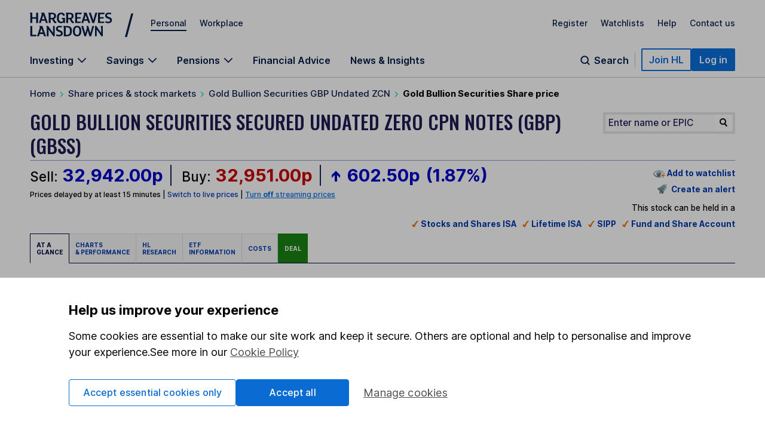

--- FILE ---
content_type: text/javascript; charset=iso-8859-1
request_url: https://stream.hl.co.uk/lightstreamer/create_session.js
body_size: 400
content:
var myEnv = lsc;
var phase = null;
function setPhase(ph) {
 phase = ph;
}

function start(sID, addr, kaMs, reqLim, srv, ip) {
 LS_window.LS_e(1, phase, sID, addr, kaMs, reqLim, srv, ip);
}

function loop(holdMs) {
 LS_window.LS_e(2, phase, holdMs);
}
setPhase(3501);start('S7b4e703171f9c34aT4801745', null, 0, 50000, 'Lightstreamer HTTPS Server', '18.219.4.87');loop(0);